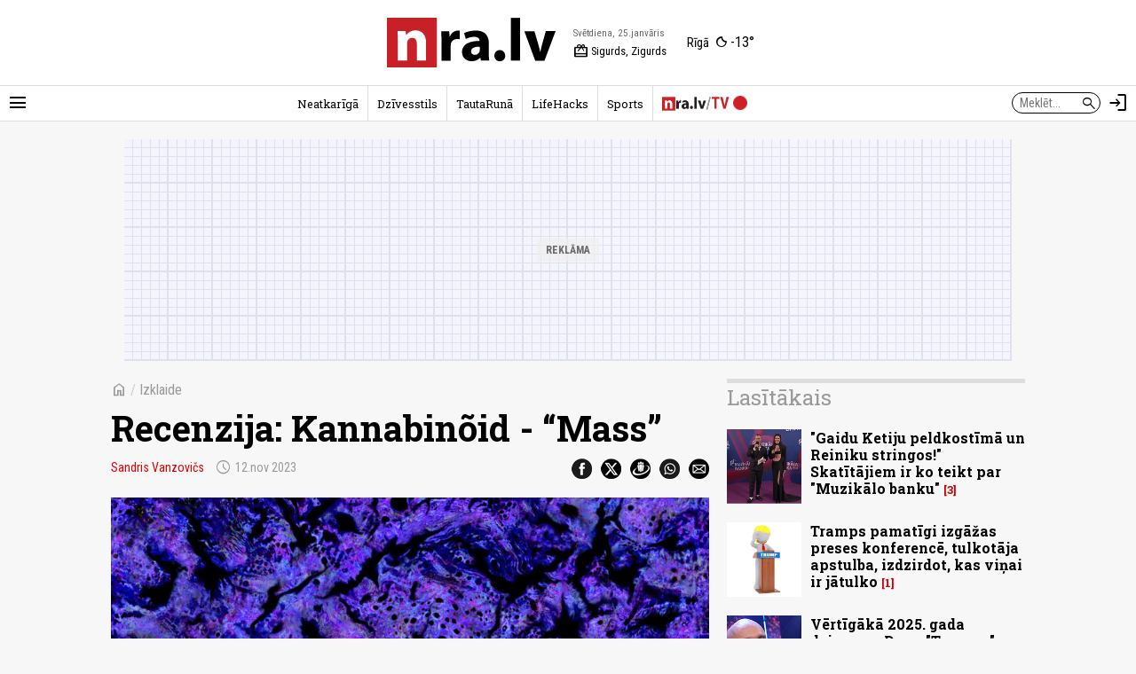

--- FILE ---
content_type: text/html; charset=UTF-8
request_url: https://nra.lv/izklaide/436063-recenzija-kannabinoid-mass.htm
body_size: 11285
content:
<!DOCTYPE html>
<!--[if IE 8]> <html lang="lv" class="ie8"> <![endif]-->
<!--[if IE 9]> <html lang="lv" class="ie9"> <![endif]-->
<!--[if !IE]><!--> <html lang="lv"> <!--<![endif]-->  
<head>
<title>Recenzija: Kannabinõid - “Mass” - nra.lv</title>
<meta charset="utf-8"> 
<link rel="preconnect" href="https://fonts.googleapis.com">
<link rel="preconnect" href="https://fonts.gstatic.com" crossorigin>
<link rel="preconnect" href="https://core.dimatter.ai" />

<meta name="viewport" content="width=device-width, initial-scale=1.0, minimum-scale=1.0" />
<meta name="apple-itunes-app" content="app-id=1182159948" />
<meta http-equiv="origin-trial" content="AlVV9AkgA6BCVADey30MIP7XWsLIsLSIVM5k0yTmDK0spkTKs1OXo0htF7h4DgOAxRj/PUmY/fsaCsVq88Kc2w8AAABweyJvcmlnaW4iOiJodHRwczovL25yYS5sdjo0NDMiLCJmZWF0dXJlIjoiVW5yZXN0cmljdGVkU2hhcmVkQXJyYXlCdWZmZXIiLCJleHBpcnkiOjE3MDk4NTU5OTksImlzU3ViZG9tYWluIjp0cnVlfQ==" />
<link rel="icon" href="/favicon.ico">
<link rel="preload" href="https://fonts.googleapis.com/css2?family=Roboto+Condensed:ital,wght@0,100..900;1,100..900&family=Roboto+Slab:wght@100..900&display=swap" as="style" onload="this.onload=null;this.rel='stylesheet'">
	<noscript><link rel="stylesheet" href="https://fonts.googleapis.com/css2?family=Roboto+Condensed:ital,wght@0,100..900;1,100..900&family=Roboto+Slab:wght@100..900&display=swap"></noscript><link rel="stylesheet" href="https://fonts.googleapis.com/css2?family=Material+Symbols+Outlined:opsz,wght,FILL,GRAD@20..48,100..700,0..1,-50..200" />
<script>var lazyCSS = [];</script>
<link rel="stylesheet" href="/a/b/default.409baafe.css" /><script>lazyCSS.push('/a/b/default_lazy.e26c4541.css');</script>
<link rel="stylesheet" href="/a/b/default_site_nra.16042e86.css" />
<link rel="stylesheet" href="/a/b/item.75a3483c.css">
<link rel="stylesheet" href="/a/b/item_photos.72950174.css">
<link rel="canonical" href="https://nra.lv/izklaide/436063-recenzija-kannabinoid-mass.htm">
<meta name="description" content="Kultūrtelpa “Vagonu Hall” jau otro gadu pēc kārtas Valsts proklamēšanas svētkus 18. novembrī piedāvā noslēgt ar neordinārākas mūzikas koncertu – pērn tur šajā datumā uzstājās “Les Attitudes Spectrales” un “Židrūns”, bet šogad uz skatuves kāps “stoner doom” žanra izcilnieki “Kannabinõid” no Igaunijas un pašmāju spēcīgākā šī stila pārstāve “Zintnieks”." />
<meta property="og:title" content="Recenzija: Kannabinõid - “Mass”" />
<meta property="og:url" content="https://nra.lv/izklaide/436063-recenzija-kannabinoid-mass.htm" />
<meta property="og:description" content="Kultūrtelpa “Vagonu Hall” jau otro gadu pēc kārtas Valsts proklamēšanas svētkus 18. novembrī piedāvā noslēgt ar neordinārākas mūzikas koncertu – pērn tur šajā datumā uzstājās “Les Attitudes Spectrales” un “Židrūns”, bet šogad uz skatuves kāps “stoner doom” žanra izcilnieki “Kannabinõid” no Igaunijas un pašmāju spēcīgākā šī stila pārstāve “Zintnieks”." /><meta property="og:image" content="https://zinas.nra.lv/_mm/photos/2023-11/1440px/642150_fbec221231.jpg" /><meta name="dr:say:title" content="Recenzija: Kannabinõid - “Mass”" />
<meta name="dr:say:img" content="https://zinas.nra.lv/_mm/photos/2023-11/1440px/642150_fbec221231.jpg" /><meta name="dr:say:category" content="Izklaide" /><meta name="twitter:card" content="summary_large_image">
<meta name="twitter:site" content="@nralv">
<meta property="twitter:image" content="https://zinas.nra.lv/_mm/photos/2023-11/1440px/642150_fbec221231.jpg" /><meta name="twitter:title" content="Recenzija: Kannabinõid - “Mass”">
<meta name="twitter:description" content="Kultūrtelpa “Vagonu Hall” jau otro gadu pēc kārtas Valsts proklamēšanas svētkus 18. novembrī piedāvā noslēgt ar neordinārākas mūzikas koncertu – pērn tur šajā datumā uzstājās “Les Attitudes Spectrales” un “Židrūns”, bet šogad uz skatuves kāps “stoner doom” žanra izcilnieki “Kannabinõid” no Igaunijas un pašmāju spēcīgākā šī stila pārstāve “Zintnieks”.">
<meta name="robots" content="max-image-preview:large" /><script>
var nra = {
	eventUrl: '/api/event',
	imgDomain: 'https://zinas.nra.lv/',
	userUrl: '/api/secure/user/get',
	device: 'desktop',
};
var nraLazyAds = nraLazyAds || [];
var diTargetings = [];
</script>
<script>
window.nraConsent = window.nraConsent || {};
window.nraConsent.cmd = window.nraConsent.cmd || [];
window.nraConsent.onConsent = function(consentData) {
    if (!consentData) return;
    for (const fn of window.nraConsent.cmd) {
        fn(consentData);
    }
};

window.googlefc = window.googlefc || {};
googlefc.callbackQueue = googlefc.callbackQueue || [];
googlefc.callbackQueue.push({
    CONSENT_API_READY: function() {
        window.nraConsent.onConsent(googlefc.getGoogleConsentModeValues());
    },
    CONSENT_DATA_READY: function() {
        window.nraConsent.onConsent(googlefc.getGoogleConsentModeValues());
    },
});
</script><script async src="https://core.dimatter.ai/pubs/nra-lv.min.js"></script><script>
window.dimatter = window.dimatter || [];
if (typeof window.diTargetings !== 'undefined' && window.diTargetings.length > 0) {
	for (let i = 0; i < window.diTargetings.length; i++) {
		const targeting = window.diTargetings[i];
		window.dimatter.push(['_attachData', targeting.key, targeting.val]);
	}
}
const initDimatter = function() {
	window.dimatter.push('standalone');
	window.dimatter.push(['_initialize']);
};
window.nraConsent.cmd.push(function(consentData) {
	initDimatter();
});
</script><script src="https://cdn.onesignal.com/sdks/web/v16/OneSignalSDK.page.js" defer></script>
<script>
  window.OneSignalDeferred = window.OneSignalDeferred || [];
  OneSignalDeferred.push(async function(OneSignal) {
    await OneSignal.init({
      	appId: "0083dd2f-fe8e-44e1-9657-6e68acd252ea",
		requiresUserPrivacyConsent: true,
		// promptOptions: {
		//	slidedown: {
		//		enabled: false // Don't auto-prompt
		//	}
		// }
    });
  });
  window.nraConsent.cmd.push(function(consentData) {
		OneSignalDeferred.push(async function(OneSignal) {
			await OneSignal.setConsentGiven(true);
			// setTimeout(function() {
			// 	OneSignal.Slidedown.promptPush();
			// }, 5000);
		});
  });
</script>
<script>
var item_data = {
	readNow: {
		apiUrl: '/api/articles/read-now',
	},
	placementArt1LoadFns: null,
};
var itemBlockReadNow = itemBlockReadNow || {};
itemBlockReadNow.cmd = itemBlockReadNow.cmd || [];
</script><script type="application/ld+json">{"@context":"https:\/\/schema.org","@type":"NewsArticle","headline":"Recenzija: Kannabin\u00f5id - \u201cMass\u201d","image":["https:\/\/zinas.nra.lv\/_mm\/photos\/2023-11\/1440px\/642150_fbec221231.jpg"],"datePublished":"2023-11-12T20:47:00+02:00","author":[{"name":"Sandris Vanzovi\u010ds"}],"publisher":{"@type":"Organization","name":"nra.lv","url":"https:\/\/nra.lv","logo":{"@type":"ImageObject","url":"https:\/\/nra.lv\/build\/images\/logo.png","width":201,"height":60}}}</script><script>
  window.dataLayer = window.dataLayer || [];
  function gtag(){dataLayer.push(arguments);}

  gtag('consent', 'default', {
    'ad_storage': 'denied',
    'ad_user_data': 'denied',
    'ad_personalization': 'denied',
    'analytics_storage': 'denied',
    'wait_for_update': 500,
  });

  window.nraConsent.cmd.push(function(consentData) {
    gtag('consent', 'update', {
      'ad_storage': consentData.adStoragePurposeConsentStatus ? 'granted' : 'denied',
      'ad_user_data': consentData.adUserDataPurposeConsentStatus ? 'granted' : 'denied',
      'ad_personalization': consentData.adPersonalizationPurposeConsentStatus ? 'granted' : 'denied',
      'analytics_storage': consentData.analyticsStoragePurposeConsentStatus ? 'granted' : 'denied',
    });
  });
</script>
<!-- Global site tag (gtag.js) - Google Analytics -->
<script async src="https://www.googletagmanager.com/gtag/js?id=G-LTMBW853YH"></script>
<script>
window.dataLayer = window.dataLayer || [];
function gtag(){dataLayer.push(arguments);}
gtag('js', new Date());
gtag('config', 'G-LTMBW853YH');
</script></head>
<body class="site-nra">
<script>
var inxBX=window.inxBX || {config:{emiter:'b.adbox.lv',id:'3584537b330f5900e',lang:'lv'},queue:[],placement:function(q){this.queue.push(q);}};
(function() {
    window.nraConsent.cmd.push(function(consentData) {
		if(!document.getElementById('inxBXloader')) {
            var bx = document.createElement('script');bx.type = 'text/javascript';bx.id = 'inxBXloader';bx.async = !0;
            bx.src = 'http'+('https:' == document.location.protocol ? 's' : '')+'://'+inxBX.config.emiter+'/bxlib/js/loader.js?'+(new Date()).getTime();
            (document.getElementsByTagName('head')[0] || document.getElementsByTagName('body')[0]).appendChild(bx);
        }
    });
})();
</script>
<header class="site-header site-header-nra">
		<div class="h-el-menu h-menu-with-popup">
		<a href="#" class="h-el-menu-btn h-icon-btn h-menu-popup-btn" id="header_menu_btn" title="Rādīt izvēlni" aria-label="Rādīt izvēlni">
			<span class="material-symbols-outlined">menu</span>
		</a>
		<nav class="h-el-menu-popup h-popup" id="header_popup_menu">
			<div class="popup-bl popup-bl-date">
				<h4 class="t">Svētdiena, 25.janvāris</h4>
				<a href="/varda-dienas/sodien/" class="names mt-1" aria-label="Vārda dienas šodien"><span>Vārda dienas šodien:</span> <b>Sigurds, Zigurds</b></a>
			</div>
			<div class="popup-bl popup-bl-settings">
				<div class="title">
					<span class="material-symbols-outlined">settings</span>
					<h4 class="t">Uzstādījumi</h4>
				</div>
								<div class="settings-sel-line mt-2 font-size-bl">
					<label for="font_size_btn">Burtu lielums:</label>
					<a href="#" class="btn-font-size" id="font_size_btn" title="Lasi ērtāk - maini fonta izmēru" role="button" aria-label="Maini fonta izmēru">
						<span aria-label="Mazs burtu izmērs">A</span>
						<span aria-label="Vidējs burtu izmērs">A</span>
						<span aria-label="Lielāks burtu izmērs">A</span>
					</a>
				</div>
			</div>
			<div class="popup-bl popup-bl-subscribe">
				<a href="#" class="btn-subscribe" title="Parakstīties notifikācijām" aria-label="Parakstīties notifikācijām" id="subscribe_notifs_btn">
					<span class="material-symbols-outlined icon">notifications</span>
					<span>Parakstīties notifikācijām</span>
				</a>
			</div>
			<div class="popup-bl popup-bl-sections">
				<ul class="no-list">										<li><a href="/latvija/">Latvijā</a></li>
																			<li><a href="/latvija/riga/">Rīgā</a></li>
																			<li><a href="/latvija/regionos/">Reģionos</a></li>
																			<li><a href="/politika/">Politika</a></li>
																			<li><a href="/ekonomika/">Ekonomika</a></li>
																			<li><a href="/latvija/izglitiba-karjera/">Izglītība</a></li>
																			<li><a href="/latvija/kriminalzinas/">Kriminālziņas</a></li>
																			<li><a href="/veseliba/">Veselība</a></li>
																			<li><a href="/pasaule/">Pasaulē</a></li>
																			<li><a href="/sports/">Sports</a></li>
																			<li><a href="/izklaide/">Izklaide</a></li>
																			<li><a href="/horoskopi/">Horoskopi</a></li>
																			<li><a href="/viedokli/lasitaju/">Lasītāju viedoklis</a></li>
									</ul>
			</div>
						<div class="popup-bl popup-bl-search">
				<form action="/meklet/" method="GET" class="site-search-form">
					<div class="field">
						<input type="text" name="q" placeholder="Meklēt..." />
						<button type="submit"><span class="material-symbols-outlined">search</span></button>
					</div>
				</form>
			</div>
			<div class="popup-bl popup-bl-sites">
				<ul class="no-list">
					<li><a href="/dzivesstils/" class="btn-dzivesstils-new"><img data-src="/a/b/images/logo/dzivesstils.png" alt="nra.lv Dzīvesstils" class="img lazy" /></a></li>
										<li><a href="/neatkariga/" class="btn-neatkariga"><img data-src="/a/b/images/logo/neatkariga.png" alt="Neatkarīgā" class="img lazy" /></a></li>
										<li><a href="/tautaruna/" class="btn-tr"><img data-src="/a/b/images/logo/tr.png" alt="Tauta Runā" class="img lazy" /></a></li>
					<li><a href="/lifehacks/" class="btn-lifehacks"><img data-src="/a/b/images/logo/lifehacks.png" alt="LifeHacks.lv" class="img lazy" /></a></li>
				</ul>
			</div>
			<div class="popup-bl popup-bl-info-items">
				<ul class="">
					<li><a href="/info/par-nralv/">Par nra.lv</a></li>
					<li><a href="/info/reklama/">Reklāma</a></li>
										<li><a href="/info/privatuma-politika/">Privātuma politika</a></li>
					<li><a href="/info/lietosanas-noteikumi/">Lietošanas noteikumi</a></li>
					<li><a href="/info/autortiesibas/">Autortiesības</a></li>
					<li><a href="/info/etikas-kodekss/">Ētikas kodekss</a></li>
					<li><a href="/info/vakances/">Vakances</a></li>
					<li class="bold"><a href="/info/kontakti/">Kontakti</a></li>
				</ul>
			</div>
			<div class="popup-bl popup-bl-follow">
				<ul class="no-list">
					<li><a href="mailto:info@nra.lv" class="nicon soc-email"></a></li>
					<li><a href="https://www.facebook.com/nralv/" rel="nofollow" class="nicon soc-fb"></a></li>
					<li><a href="https://x.com/nralv/" rel="nofollow" class="nicon soc-x"></a></li>
					<li><a href="https://www.instagram.com/nra.lv/" rel="nofollow" class="nicon soc-in"></a></li>
										<li><a href="https://t.me/neatkariga" rel="nofollow" class="nicon soc-te"></a></li>
					<li><a href="https://www.youtube.com/@nra-lv" rel="nofollow" class="nicon soc-yt"></a></li>
				</ul>
			</div>
		</nav>
	</div>
	<div class="h-el-logo">
    <a href="/" title="nra.lv sākumlapa" aria-label="nra.lv sākumlapa">
                <svg id="nralv_logo_svg" xmlns="http://www.w3.org/2000/svg" viewBox="0 0 390.5 116.1"><defs><style>.cls-1,.cls-2,.cls-3{stroke-width:0px;}.cls-2{fill:#c82027;}.cls-3{fill:#fff;}</style></defs><rect class="cls-3" y="0" width="115.6" height="116.1"/><path class="cls-2" d="M115.7,0c0,38.5,0,76.9,0,115.4,0,.2,0,.5,0,.7-.4,0-.7,0-1.1,0-38.2,0-76.4,0-114.6,0V0c38.6,0,77.1,0,115.7,0ZM24.6,31c1,23,.4,45.9.6,68.8h21.4v-1.2c0-3.3,0-6.6,0-10,0-9.4,0-18.7,0-28.1,0-3.2.6-6.1,2.5-8.7,2.9-4,6.8-5.5,11.6-4.7,4.5.8,6.7,4,7.8,8.2.6,2.3.7,4.7.7,7.1,0,12,0,24.1,0,36.1,0,.4-.1.9.1,1.3h21.3c0-.3,0-.6,0-.9,0-13.4,0-26.7,0-40.1,0-3.7-.4-7.3-1.3-10.9-2.8-10.8-10-17.2-20.1-18.2-9.8-1-18,2.2-24.1,10.1-.2.3-.3.7-.8.6-.3-3.1-.7-6.3-1-9.4h-18.6Z"/><path fill="currentColor" class="cls-1" d="M390.5,31.7c-1.4,3.2-2.5,6.6-3.8,9.9-7.2,19.2-14.3,38.5-21.5,57.7-.1.3-.2.7-.5,1h-21.4c-8.4-22.9-16.7-45.8-25.1-68.8h23.3c.6,2,1.2,4,1.8,6,2.9,9.9,5.8,19.9,8.6,29.8,1.2,4.1,2,8.2,2.8,12.3,0,.1,0,.3.3.5,1-3.2,1.5-6.5,2.3-9.7.8-3.2,1.6-6.5,2.5-9.7.9-3.3,1.8-6.5,2.7-9.8.9-3.2,1.8-6.4,2.7-9.7.9-3.3,1.8-6.5,2.7-9.9h22.6v.2Z"/><path fill="currentColor" class="cls-1" d="M214.3,54.2c.4-5-2.6-8.1-7.6-9.1-5.3-1.1-10.5-.3-15.6,1.1-2.9.8-5.7,1.9-8.5,3.5-1.3-4.6-2.6-9.1-3.9-13.6,1.9-1.2,3.9-2,6-2.7,8.5-2.9,17.3-3.9,26.3-3.1,3.4.3,6.7,1.1,9.8,2.4,7.8,3.3,12.3,9.4,14.1,17.5.7,3,1,6.1,1,9.3,0,6.1,0,12.2,0,18.3,0,7.5-.2,14.9,1,22.4h-19.3c-.4-2.3-.9-4.6-1.3-6.9-.6,0-.8.5-1.1.7-3.8,4.1-8.5,6.3-13.8,7.2-4.9.8-9.8.7-14.5-1.2-7.4-3.1-11.9-8.6-12.9-16.6-1.3-10.4,3.4-18.9,12.5-23.7,4.6-2.4,9.6-3.8,14.8-4.6,4.3-.7,8.6-.9,13.1-.9ZM215,67.7c-2.2-.1-4.3,0-6.3.2-3,.3-6,.9-8.7,2.4-3.6,1.9-5.3,4.9-5.1,9,.2,3.6,2.4,6.3,5.9,7.1,2.6.6,5.2.4,7.6-.8,3.7-1.8,6.3-4.6,6.6-8.9.2-3,0-6,0-9Z"/><path fill="currentColor" class="cls-1" d="M308.3,100.2h-21.3V.3h21.3v99.9Z"/><path fill="currentColor" class="cls-1" d="M125.9,31.5h18.4c.2,4.2.5,8.4.7,12.6.8.2.7-.4.9-.7,1.1-2.6,2.5-5,4.4-7.1,5-5.3,11.2-7.1,18.3-6v20.1c-2.4-.5-4.8-.7-7.3-.5-6.1.4-11.3,3.7-13,10-.5,1.8-.6,3.6-.6,5.5,0,11.2,0,22.3,0,33.5v1.4h-21.3c-.3-22.9.4-45.8-.6-68.7Z"/><path fill="currentColor" class="cls-1" d="M273.9,90c-.1,4.1-2.1,8.3-7.2,10.6-6.9,3.1-15.7.1-17.7-8.6-1.3-5.8.9-12.4,6.5-15.1,7.6-3.6,18.4,0,18.4,13Z"/></svg>    </a>
</div>
<div class="h-el-names">
    <span class="d h-el-item" aria-label="Datums">Svētdiena, 25.janvāris</span>
    <a href="/varda-dienas/sodien/" class="n h-el-item" aria-label="Vārda dienas šodien"><span class="material-symbols-outlined">redeem</span> Sigurds, Zigurds</a>
</div>
<div class="h-el-weather">
    <div class="weather-nav-bl">
	<a href='/laika-prognoze/riga/' class="h-el-weather-btn" title="Laika apstākļi Rīgā" aria-label="Laika apstākļi Rīgā">
		<span class="place">Rīgā</span>
		<span class="wico"><i class="wi wi-night-clear"></i></span>
		<span class="t">-13&deg;</span>
	</a>
</div></div>	<div class="h-el-search-form">
		<form action="/meklet/" method="GET" class="search-form" autocomplete="off">
			<input type="text" name="q" placeholder="Meklēt..." />
			<button type="submit"><span class="material-symbols-outlined">search</span></button>
		</form>
	</div>
	<a href="/meklet/" class="h-el-search h-icon-btn" title="Meklēt" aria-label="Meklēt">
		<span class="material-symbols-outlined">search</span>
	</a>
	<div class="h-el-profile h-menu-with-popup" id="header_profile_widget">
		<div class="h-el-profile-item profile-auth d-none">
			<a href="/profils/" class="h-icon-btn h-menu-popup-btn" id="header_profile_btn" title="Profils" aria-label="Profils">
				<span class="material-symbols-outlined">account_circle</span>
			</a>
			<nav class="h-el-profile-popup h-popup" id="header_popup_profile">
				<ul class="no-list text-right">
					<li><a href="/profils/">Profils</a></li>
					<li><a href="/profils/uzstadijumi/">Iestatījumi</a></li>
					<li><a href="/profils/iziet/">Iziet</a></li>
				</ul>
			</nav>
		</div>
		<div class="h-el-profile-item profile-guest">
			<a href="/profils/pieteikties/" class="h-icon-btn" title="Autorizēties" aria-label="Autorizēties">
				<span class="material-symbols-outlined">login</span>
			</a>
		</div>
	</div>
	<div class="h-el-mainnav-bar">
		<nav class="main-nav">
    <ul class="no-list">        <li class="item-main-nav-neatkariga">
            <a href="/neatkariga/" class="btn-main-nav-neatkariga">Neatkarīgā</a>
        </li>
            <li class="item-main-nav-dzivesstils">
            <a href="/dzivesstils/" class="btn-main-nav-dzivesstils">Dzīvesstils</a>
        </li>
            <li class="item-main-nav-tautaruna">
            <a href="/tautaruna/" class="btn-main-nav-tautaruna">TautaRunā</a>
        </li>
            <li class="item-main-nav-lifehacks">
            <a href="/lifehacks/" class="btn-main-nav-lifehacks">LifeHacks</a>
        </li>
            <li class="item-main-nav-sports">
            <a href="/sports/" class="btn-main-nav-sports">Sports</a>
        </li>
            <li class="item-main-nav-tv">
            <a href="/tv/" class="btn-main-nav-tv"><img data-src="/a/b/images/logo/nratv.png" alt="nra.lv/TV" class="img lazy" /><i class="live-pulse-icon"></i></a>
        </li>
                </ul>
</nav>	</div>
</header>

<div id="NRA00_Pixel_LV"></div>
<script>
nraLazyAds.push(function() {setupLazyLoadAd('NRA00_Pixel_LV')});
// window.dimatter.push(['NRA00_Pixel_LV']);
// window.dimatter.push(['_requestBanners', 'NRA00_Pixel_LV']);
</script><div class="side-pads-d running-items-block" id="running_items_block" data-url="/api/scroller/list?v=250210_1329" style="display:none;">
    <div class="items-wrap">
        <ul class="no-list"><li>&nbsp;</li></ul>
    </div>
</div>
<div class="bl-ad-cont wrap sm-side-pads-d sm-mt-4">
    <div class="bl-ad ad-wide-width" style="max-width:1000px;">
        <div id='nra01_top_giga_1000x250'><div class="bl-ad-placeholder" style="height:250px;"></div></div>
        <script>
        nraLazyAds.push(function() {setupLazyLoadAd('nra01_top_giga_1000x250')});
        // window.dimatter.push(['nra01_top_giga_1000x250']);
        // window.dimatter.push(['_requestBanners', 'nra01_top_giga_1000x250']);
        </script>
    </div>
</div>

<div id="itemPage" 
	class="page-item wrap" 
	data-cat-id="7" 
	data-name="recenzija-kannabinoid-mass"
	data-req-url="/objekts/436063/data/"
	data-register-view-url="/api/article/436063?action=register-view"
	data-register-view-hash="be5fef234d308f0861daf05525ceb4df6d47e00f0d6a0ece46fd4dad84e0841b"
	>

	<div class="art-item-wrap" data-id="436063">

		
<div class="grid-lay-1">
	<div class="lay-col-lft">
		
		<div class="section-title item-header side-pads-d mt-d clearfix">
			<nav class="item-path">
				<a href="/" class="btn-home"><span class="material-symbols-outlined">home</span></a>
				<em>/</em> 
												<a href="/izklaide/">Izklaide</a>			</nav>
			<h1 class="mt-3 item-title">Recenzija: Kannabinõid - “Mass”</h1>
			<div class='author-date mt-3'>							<a href='/autori/sandris-vanzovics/' class="author">Sandris Vanzovičs</a>								<span class='date' aria-label="Publicēšanas datums" title="Publicēšanas datums"><span class="material-symbols-outlined date-icon">schedule</span>12.nov 2023</span>
			</div>
			<div class="share-btns mt-3">
				<ul class="no-list">
					<li><a href="https://www.facebook.com/dialog/share?app_id=243405239090310&amp;display=popup&amp;href=https%3A%2F%2Fnra.lv%2Fizklaide%2F436063-recenzija-kannabinoid-mass.htm&amp;redirect_uri=https%3A%2F%2Fnra.lv%2Fizklaide%2F436063-recenzija-kannabinoid-mass.htm" rel="nofollow" target="_blank"><span class="nicon soc-fb"></span></a></li>
					<li><a href="https://x.com/share?url=https%3A%2F%2Fnra.lv%2Fizklaide%2F436063-recenzija-kannabinoid-mass.htm&amp;text=Recenzija%3A%20Kannabin%C3%B5id%20-%20%E2%80%9CMass%E2%80%9D%20-&amp;via=nralv" rel="nofollow" target="_blank"><span class="nicon soc-x"></span></a></li>
					<li><a href="//www.draugiem.lv/say/ext/add.php?title=Recenzija%3A%20Kannabin%C3%B5id%20-%20%E2%80%9CMass%E2%80%9D&amp;link=https%3A%2F%2Fnra.lv%2Fizklaide%2F436063-recenzija-kannabinoid-mass.htm&amp;titlePrefix=" rel="nofollow" target="_blank"><span class="nicon soc-dr"></span></a></li>
					<li><a href="whatsapp://send?text=Recenzija%3A%20Kannabin%C3%B5id%20-%20%E2%80%9CMass%E2%80%9D%20-%20https%3A%2F%2Fnra.lv%2Fizklaide%2F436063-recenzija-kannabinoid-mass.htm%20-%20nra.lv" data-action="share/whatsapp/share" rel="nofollow" target="_blank"><span class="nicon soc-wa"></span></a></li>
					<li><a href="mailto:?subject=nra.lv%20%2F%20Recenzija%3A%20Kannabin%C3%B5id%20-%20%E2%80%9CMass%E2%80%9D&amp;body=https%3A%2F%2Fnra.lv%2Fizklaide%2F436063-recenzija-kannabinoid-mass.htm%20-%20nra.lv" rel="nofollow" target="_blank"><span class="nicon soc-email"></span></a></li>
				</ul>
			</div>
		</div>

		<div class="intro-photo-bl mt-d side-pads-d">
	<div class="img-cont ">
					<img data-src="https://zinas.nra.lv/_mm/photos/2023-11/860px/642150_fbec221231.jpg" style="aspect-ratio: 1;" class="img lazy" alt="" />
					</div>
		<div class="info-cont mt-2"><div class="info"> <span class="author">&copy; Publicitātes foto</span></div></div></div>

					<div id="id_block_nra09_inarticle_300x250_1"><!--
<div class="bl-ad">
<div id='nra09_inarticle_300x250_1'><div class="bl-ad-placeholder ad-placeholder-ratio-300x250"></div></div>
<script>
window.dimatter.push(['nra09_inarticle_300x250_1']);
window.dimatter.push(['_requestBanners', 'nra09_inarticle_300x250_1']);
</script>
</div>
--></div>
<script>
var betweenTextAdInserterCmd = betweenTextAdInserterCmd || [];
betweenTextAdInserterCmd.push(function(instance) {
    instance.insert(document.getElementById('id_block_nra09_inarticle_300x250_1'), '.lay-col-lft > .text-bl-wrap > .text-bl-text', {
            childElements: 'p,ol,ul,blockquote',
            showAfter: 3, 
            minimumTextElements: 4,
            className: 'item-ad item-ad-300x250px-left bl-ad-cont',
            elCheckFns: betweenTextAdInserter.defaultElCheckFns
        });
});
</script>			<div id="id_block_nra10_inarticle_300x250_2"><!--
<div class="bl-ad">
<div id='nra10_inarticle_300x250_2'><div class="bl-ad-placeholder ad-placeholder-ratio-300x250"></div></div>
<script>
itemBlockReadNow.cmd.push(function() {
    if (itemBlockReadNow.isAdded) {
        window.dimatter.push(['nra10_inarticle_300x250_2']);
        window.dimatter.push(['_requestBanners', 'nra10_inarticle_300x250_2']);
    } else {
        const eAdUnit = document.getElementById('nra10_inarticle_300x250_2');
        if (eAdUnit) {
            itemBlockReadNow.render(eAdUnit);
        }
    }
});
</script>
</div>
--></div>
<script>
var betweenTextAdInserterCmd = betweenTextAdInserterCmd || [];
item_data.placementArt1LoadFns = function() {
    betweenTextAdInserterCmd.push(function(instance) {
        instance.insert(document.getElementById('id_block_nra10_inarticle_300x250_2'), '.lay-col-lft > .text-bl-wrap > .text-bl-text', {
                childElements: 'p,ol,ul,blockquote',
                showAfter: 6, 
                minimumTextElements: 7,
                className: 'item-ad item-ad-300x250px-left bl-ad-cont',
                elCheckFns: betweenTextAdInserter.defaultElCheckFns
            });
    });
}
</script>			<div id="id_block_nra11_inarticle_300x250_3"><!--
<div class="bl-ad">
<div id='nra11_inarticle_300x250_3'><div class="bl-ad-placeholder ad-placeholder-ratio-300x250"></div></div>
<script>
window.dimatter.push(['nra11_inarticle_300x250_3']);
window.dimatter.push(['_requestBanners', 'nra11_inarticle_300x250_3']);
</script>
</div>
--></div>
<script>
var betweenTextAdInserterCmd = betweenTextAdInserterCmd || [];
betweenTextAdInserterCmd.push(function(instance) {
    instance.insert(document.getElementById('id_block_nra11_inarticle_300x250_3'), '.lay-col-lft > .text-bl-wrap > .text-bl-text', {
            childElements: 'p,ol,ul,blockquote',
            showAfter: 9, 
            minimumTextElements: 10,
            className: 'item-ad item-ad-300x250px-left bl-ad-cont',
            elCheckFns: betweenTextAdInserter.defaultElCheckFns
        });
});
</script>			<div id="id_block_nra12_inarticle_300x250_4"><!--
<div class="bl-ad">
<div id='nra12_inarticle_300x250_4'><div class="bl-ad-placeholder ad-placeholder-ratio-300x250"></div></div>
<script>
window.dimatter.push(['nra12_inarticle_300x250_4']);
window.dimatter.push(['_requestBanners', 'nra12_inarticle_300x250_4']);
</script>
</div>
--></div>
<script>
var betweenTextAdInserterCmd = betweenTextAdInserterCmd || [];
betweenTextAdInserterCmd.push(function(instance) {
    instance.insert(document.getElementById('id_block_nra12_inarticle_300x250_4'), '.lay-col-lft > .text-bl-wrap > .text-bl-text', {
            childElements: 'p,ol,ul,blockquote',
            showAfter: 14, 
            minimumTextElements: 15,
            className: 'item-ad item-ad-300x250px-left bl-ad-cont',
            elCheckFns: betweenTextAdInserter.defaultElCheckFns
        });
});
</script>			<div id="id_block_nra12_inarticle_300x250_4--01"><!--
<div class="bl-ad">
<div id='nra12_inarticle_300x250_4--01'><div class="bl-ad-placeholder ad-placeholder-ratio-300x250"></div></div>
<script>
window.dimatter.push(['nra12_inarticle_300x250_4--01']);
window.dimatter.push(['_requestBanners', 'nra12_inarticle_300x250_4--01']);
</script>
</div>
--></div>
<script>
var betweenTextAdInserterCmd = betweenTextAdInserterCmd || [];
betweenTextAdInserterCmd.push(function(instance) {
    instance.insert(document.getElementById('id_block_nra12_inarticle_300x250_4--01'), '.lay-col-lft > .text-bl-wrap > .text-bl-text', {
            childElements: 'p,ol,ul,blockquote',
            showAfter: 17, 
            minimumTextElements: 18,
            className: 'item-ad item-ad-300x250px-left bl-ad-cont',
            elCheckFns: betweenTextAdInserter.defaultElCheckFns
        });
});
</script>			<div id="id_block_art_subsscribe"><!--
<div class="bl-ad bl-ad-subscribe">
<p style="background-color:#eee;padding:20px;">Uzzini pirmais dienas galvenos notikumus un svarīgākās ziņas — <strong>piesakies NRA rīta e-pastam <a href="/neatkariga/abonet/" data-nra-event="click|item-ad-block-subscribe-nra">šeit</a></strong></p>
</div>
--></div>
<script>
var betweenTextAdInserterCmd = betweenTextAdInserterCmd || [];
betweenTextAdInserterCmd.push(function(instance) {
    instance.insert(document.getElementById('id_block_art_subsscribe'), '.lay-col-lft > .text-bl-wrap > .text-bl-text', {
            childElements: 'p,ol,ul,blockquote',
            showAfter: 12, 
            minimumTextElements: 13,
            className: 'item-ad bl-ad-cont',
            elCheckFns: betweenTextAdInserter.defaultElCheckFns
        });
});
</script>
		
		<div class="text-bl-wrap">
																			<div class="text-bl-text side-pads-d clearfix">
											<p class="descr">Kultūrtelpa “Vagonu Hall” jau otro gadu pēc kārtas Valsts proklamēšanas svētkus 18. novembrī piedāvā noslēgt ar neordinārākas mūzikas koncertu – pērn tur šajā datumā uzstājās “Les Attitudes Spectrales” un “Židrūns”, bet šogad uz skatuves kāps “stoner doom” žanra izcilnieki “Kannabinõid” no Igaunijas un pašmāju spēcīgākā šī stila pārstāve “Zintnieks”.</p>
													<div class="bl-ad-cont wrap side-pads-d mt-dx2">
    <div class="bl-ad ad-wide-width">
        <div id='nra_outstream_01'></div>        <script>
        nraLazyAds.push(function() {
            addPreCallbackForAd('nra_outstream_01', function(adSlotId, adContainer) {
                diMaAdsFns.onEmpty(adSlotId, adContainer, function() {
                    itemBlockReadNow.cmd.push(function() {
                        itemBlockReadNow.render(adContainer);
                    });
                });
            });
            setupLazyLoadAd('nra_outstream_01', lazyAdLoaderConfig.defaultPixelsBefore, function(adSlotId) {
                setTimeout(function() {
                        const eAdSlot = document.getElementById(adSlotId);
                        if (eAdSlot) {
                            if (eAdSlot.style.display === 'none' || eAdSlot.innerHTML.trim() === '') {
                                itemBlockReadNow.cmd.push(function() {
                                    itemBlockReadNow.render(eAdSlot);
                                });
                            }
                            if (item_data.placementArt1LoadFns) {
                                item_data.placementArt1LoadFns();
                            }
                        }
                    }, 500);
            });
        });
        </script>
    </div>
</div>
																<blockquote>“Kannabinõid” iepriekšējo reiz Latvijā manīti 2020. gada rudenī, kad uzstājās kopā ar kanādiešu duetu “Nadja”, bet šoreiz igauņi varēs piedāvāt kaut ko pavisam jaunu - grupa oktobra vidū izdevusi savu trešo studijas albumu “Mass”. Iepriekšējais “Kannabinõid” studijas albums “3” Igaunijas mūzikas balvu pasniegšanas ceremonijā 2020. gadā ieguva gada metālmūzikas albuma titulu.</blockquote> <p>“Albums stāsta par virzību uz priekšu, mēģinājumu rast mieru mirklī un uzņemties atbildību par savu dzīvi. Grupas dziesmas ir dzimušas laikā, kas iezīmēja būtiskas pārmaiņas mūziķu dzīvē, turklāt arī ārkārtīgi grūtā laikā, kad mēģinājumu telpā izcēlās ugunsgrēks,” vēsta koncerta rīkotāji. “Albuma galvenais vēstījums ir aicinājums pielāgoties pārmaiņām. Mēs nevaram apturēt vai attīt atpakaļ laiku, tāpēc mums nerimstoši jāvirzās uz priekšu,” skaidro “kanabinoīdu” bundzinieks Mihkels-Madiss Rebane. Bez viņa Tallinas grupas sastāvā vēl ietilpst Taniels Tēgelmans (ģitāra, vokāls) un Jerls Nordens (ģitāra, vokāls).</p> <p>“Mass” ierakstīts slavenajā igauņu „Clockwork Studios” Tartu (kaut kas darīts arī pie Lomika pie mums “Hodila Records” studijā), savukārt tā miksēšanu nodrošinājis Jūliuss Mauranens studijā „Kekkonen” Somijā, kurā pie saviem darbiem strādājušas arī tādas slavenas somu blices kā “Oranssi Pazuzu” un “Waste of Space Orchestra”. Lai pabeigtu albuma tapšanu, grupa rīkoja tā saucamo pūļa finansēšanas kampaņu un ļoti veiksmīgi, pat ievērojami pārsniedzot izvirzīto mērķi. Kopumā astoņas “stounerīgas” un “dūmīgas” kompozīcijas igauņu valodā.</p> <p><strong>PAR.</strong> Jau pats pirmais albumā iekļautais skaņdarbs “Oota” (tam tapis arī videoklips) noņem visus jautājumus par to, ko komerciāli nepieradinātās mūzikas cienītājiem darīt 18. novembra vakarā. Lai arī šī dziesma albumā nenoliedzami ir labākā, tā nav vienīgā, kas pelnījusi īpašu uzmanību - kā tādas atzīmējamas arī “Vaata”, “Kannataja” un jokainā “Muutu”, varbūt arī “Ohtlik”. Skarbas un nervu stīgas drebinošas (“dzīvajā” droši vien tiks arī pārējiem ķermeņa orgāniem ar gremošanas traktu priekšgalā) ģitāru partijas un plēsonīgs vokāls - tas ir “Kannabinõid”.</p> <p><strong>PRET.</strong> Uz albuma beigām igauņiem it kā aptrūkstas pulvera, kas it īpaši attiecas uz dziesmām “Paris” un “Minemine”. Nav izprotams arī “Mass” vēstījums ilgu septiņu minūšu garumā.</p>
																			</div>
															
			
			<div class="share-btns item-foot-share mt-d side-pads-d">
				<label>Dalies:</label>
				<ul class="no-list">
					<li><a href="https://www.facebook.com/dialog/share?app_id=243405239090310&amp;display=popup&amp;href=https%3A%2F%2Fnra.lv%2Fizklaide%2F436063-recenzija-kannabinoid-mass.htm&amp;redirect_uri=https%3A%2F%2Fnra.lv%2Fizklaide%2F436063-recenzija-kannabinoid-mass.htm" rel="nofollow" target="_blank"><span class="nicon soc-fb"></span></a></li>
					<li><a href="https://x.com/share?url=https%3A%2F%2Fnra.lv%2Fizklaide%2F436063-recenzija-kannabinoid-mass.htm&amp;text=Recenzija%3A%20Kannabin%C3%B5id%20-%20%E2%80%9CMass%E2%80%9D%20-&amp;via=nralv" rel="nofollow" target="_blank"><span class="nicon soc-x"></span></a></li>
					<li><a href="//www.draugiem.lv/say/ext/add.php?title=Recenzija%3A%20Kannabin%C3%B5id%20-%20%E2%80%9CMass%E2%80%9D&amp;link=https%3A%2F%2Fnra.lv%2Fizklaide%2F436063-recenzija-kannabinoid-mass.htm&amp;titlePrefix=" rel="nofollow" target="_blank"><span class="nicon soc-dr"></span></a></li>
					<li><a href="whatsapp://send?text=Recenzija%3A%20Kannabin%C3%B5id%20-%20%E2%80%9CMass%E2%80%9D%20-%20https%3A%2F%2Fnra.lv%2Fizklaide%2F436063-recenzija-kannabinoid-mass.htm%20-%20nra.lv" data-action="share/whatsapp/share" rel="nofollow" target="_blank"><span class="nicon soc-wa"></span></a></li>
					<li><a href="mailto:?subject=nra.lv%20%2F%20Recenzija%3A%20Kannabin%C3%B5id%20-%20%E2%80%9CMass%E2%80%9D&amp;body=https%3A%2F%2Fnra.lv%2Fizklaide%2F436063-recenzija-kannabinoid-mass.htm%20-%20nra.lv" rel="nofollow" target="_blank"><span class="nicon soc-email"></span></a></li>
				</ul>
			</div>

			
			
		</div>

		<div class="wrap side-pads-d mt-dx2">
    <a href="https://dzintars.lv/" target="_blank" class="d-block" data-nra-event="click|ad-block-dzintars|on=item-1">
        <img src="/_files/202506/dzintars/dzintars_1_1000_300px.png" alt="Dzintars" title="Dzintars" class="img lazy" />
    </a>
</div>

		
		<div class="mt-dx2" data-lazy-load data-api-url="/api/article/436063?block=related"></div>

		<div class="mt-dx2" data-lazy-load data-api-url="/api/block/nra?block=years-back"></div>
	</div>
		<div class="lay-col-rgt side-pads-d">
		<div class="mt-d" data-lazy-load data-api-url="/api/block/nra?block=most-read-items&amp;limit=5"></div>

<div class="bl-ad-cont side-pads-d mt-d">
    <div class="bl-ad ad-center ad-pos-left">
        <div id='NRA02_300x250_1'></div>
        <script>
        nraLazyAds.push(function() {setupLazyLoadAd('NRA02_300x250_1')});
        // window.dimatter.push(['NRA02_300x250_1']);
        // window.dimatter.push(['_requestBanners', 'NRA02_300x250_1']);
        </script>
    </div>
</div>

<div class="bl-ad-cont side-pads-d mt-dx2">
    <div class="bl-ad ad-center ad-pos-left">
        <div id='nra07_300x600_1'></div>
        <script>
        nraLazyAds.push(function() {setupLazyLoadAd('nra07_300x600_1')});
        // window.dimatter.push(['nra07_300x600_1']);
        // window.dimatter.push(['_requestBanners', 'nra07_300x600_1']);
        </script>
    </div>
</div>

<div class="lay-sticky-bl">
	<div class="bl-ad-cont side-pads-d mt-dx2">
    <div class="bl-ad ad-center ad-pos-left">
        <div id='nra08_300x600_2'></div>
        <script>
        nraLazyAds.push(function() {setupLazyLoadAd('nra08_300x600_2')});
        // window.dimatter.push(['nra08_300x600_2']);
        // window.dimatter.push(['_requestBanners', 'nra08_300x600_2']);
        </script>
    </div>
</div>
	<div class="bl-ad-cont side-pads-d mt-dx2">
    <div class="bl-ad ad-center ad-pos-left">
        <div id='nra08_300x600_2--01'></div>
        <script>
        nraLazyAds.push(function() {setupLazyLoadAd('nra08_300x600_2--01')});
        // window.dimatter.push(['nra08_300x600_2--01']);
        // window.dimatter.push(['_requestBanners', 'nra08_300x600_2--01']);
        </script>
    </div>
</div>
</div>	</div>
	</div>	

	</div>

</div>

<div class="wrap" data-lazy-load data-api-url="/api/block/7?block=item-footer-cat"></div>
<div class="wrap" data-lazy-load data-api-url="/api/block/nra?block=item-footer-site"></div>

<div class="bl-ad-cont wrap sm-side-pads-d mt-dx2">
    <div class="bl-ad ad-wide-width" style="max-width:1000px;">
        <div id='nra06_superbottom_1000x250'></div>
        <script>
        nraLazyAds.push(function() {setupLazyLoadAd('nra06_superbottom_1000x250')});
        // window.dimatter.push(['nra06_superbottom_1000x250']);
        // window.dimatter.push(['_requestBanners', 'nra06_superbottom_1000x250']);
        </script>
    </div>
</div>
<div class="pswp" tabindex="-1" role="dialog" aria-hidden="true">
    <div class="pswp__bg"></div>
    <div class="pswp__scroll-wrap">
        <div class="pswp__container">
            <div class="pswp__item"></div>
            <div class="pswp__item"></div>
            <div class="pswp__item"></div>
        </div>
        <div class="pswp__ui pswp__ui--hidden">
            <div class="pswp__top-bar">
                <!--  Controls are self-explanatory. Order can be changed. -->
                <div class="pswp__counter"></div>
                <button class="pswp__button pswp__button--close" title="Aizvērt (Esc)"></button>
                <button class="pswp__button pswp__button--share" title="Dalīties"></button>
                <button class="pswp__button pswp__button--fs" title="Pilns ekrāns"></button>
                <button class="pswp__button pswp__button--zoom" title="Tuvināšana"></button>
                <!-- Preloader demo https://codepen.io/dimsemenov/pen/yyBWoR -->
                <!-- element will get class pswp__preloader--active when preloader is running -->
                <div class="pswp__preloader">
                    <div class="pswp__preloader__icn">
                      <div class="pswp__preloader__cut">
                        <div class="pswp__preloader__donut"></div>
                      </div>
                    </div>
                </div>
            </div>
            <div class="pswp__share-modal pswp__share-modal--hidden pswp__single-tap">
                <div class="pswp__share-tooltip"></div> 
            </div>
            <button class="pswp__button pswp__button--arrow--left" title="Iepr. (bulta pa kreisi)"></button>
            <button class="pswp__button pswp__button--arrow--right" title="Nāk. (bulta pa labi)"></button>
            <div class="pswp__caption">
                <div class="pswp__caption__center"></div>
            </div>
        </div>
    </div>
</div>
<footer class="mt-d">
	<div class="f-cols wrap clearfix">

		<div class="col side-pads-d">
			<a href="/" class="logo" title="nra.lv sākumlapa" aria-label="nra.lv sākumlapa">
								<svg id="nralv_logo_svg" xmlns="http://www.w3.org/2000/svg" viewBox="0 0 390.5 116.1"><defs><style>.cls-1,.cls-2,.cls-3{stroke-width:0px;}.cls-2{fill:#c82027;}.cls-3{fill:#fff;}</style></defs><rect class="cls-3" y="0" width="115.6" height="116.1"/><path class="cls-2" d="M115.7,0c0,38.5,0,76.9,0,115.4,0,.2,0,.5,0,.7-.4,0-.7,0-1.1,0-38.2,0-76.4,0-114.6,0V0c38.6,0,77.1,0,115.7,0ZM24.6,31c1,23,.4,45.9.6,68.8h21.4v-1.2c0-3.3,0-6.6,0-10,0-9.4,0-18.7,0-28.1,0-3.2.6-6.1,2.5-8.7,2.9-4,6.8-5.5,11.6-4.7,4.5.8,6.7,4,7.8,8.2.6,2.3.7,4.7.7,7.1,0,12,0,24.1,0,36.1,0,.4-.1.9.1,1.3h21.3c0-.3,0-.6,0-.9,0-13.4,0-26.7,0-40.1,0-3.7-.4-7.3-1.3-10.9-2.8-10.8-10-17.2-20.1-18.2-9.8-1-18,2.2-24.1,10.1-.2.3-.3.7-.8.6-.3-3.1-.7-6.3-1-9.4h-18.6Z"/><path fill="currentColor" class="cls-1" d="M390.5,31.7c-1.4,3.2-2.5,6.6-3.8,9.9-7.2,19.2-14.3,38.5-21.5,57.7-.1.3-.2.7-.5,1h-21.4c-8.4-22.9-16.7-45.8-25.1-68.8h23.3c.6,2,1.2,4,1.8,6,2.9,9.9,5.8,19.9,8.6,29.8,1.2,4.1,2,8.2,2.8,12.3,0,.1,0,.3.3.5,1-3.2,1.5-6.5,2.3-9.7.8-3.2,1.6-6.5,2.5-9.7.9-3.3,1.8-6.5,2.7-9.8.9-3.2,1.8-6.4,2.7-9.7.9-3.3,1.8-6.5,2.7-9.9h22.6v.2Z"/><path fill="currentColor" class="cls-1" d="M214.3,54.2c.4-5-2.6-8.1-7.6-9.1-5.3-1.1-10.5-.3-15.6,1.1-2.9.8-5.7,1.9-8.5,3.5-1.3-4.6-2.6-9.1-3.9-13.6,1.9-1.2,3.9-2,6-2.7,8.5-2.9,17.3-3.9,26.3-3.1,3.4.3,6.7,1.1,9.8,2.4,7.8,3.3,12.3,9.4,14.1,17.5.7,3,1,6.1,1,9.3,0,6.1,0,12.2,0,18.3,0,7.5-.2,14.9,1,22.4h-19.3c-.4-2.3-.9-4.6-1.3-6.9-.6,0-.8.5-1.1.7-3.8,4.1-8.5,6.3-13.8,7.2-4.9.8-9.8.7-14.5-1.2-7.4-3.1-11.9-8.6-12.9-16.6-1.3-10.4,3.4-18.9,12.5-23.7,4.6-2.4,9.6-3.8,14.8-4.6,4.3-.7,8.6-.9,13.1-.9ZM215,67.7c-2.2-.1-4.3,0-6.3.2-3,.3-6,.9-8.7,2.4-3.6,1.9-5.3,4.9-5.1,9,.2,3.6,2.4,6.3,5.9,7.1,2.6.6,5.2.4,7.6-.8,3.7-1.8,6.3-4.6,6.6-8.9.2-3,0-6,0-9Z"/><path fill="currentColor" class="cls-1" d="M308.3,100.2h-21.3V.3h21.3v99.9Z"/><path fill="currentColor" class="cls-1" d="M125.9,31.5h18.4c.2,4.2.5,8.4.7,12.6.8.2.7-.4.9-.7,1.1-2.6,2.5-5,4.4-7.1,5-5.3,11.2-7.1,18.3-6v20.1c-2.4-.5-4.8-.7-7.3-.5-6.1.4-11.3,3.7-13,10-.5,1.8-.6,3.6-.6,5.5,0,11.2,0,22.3,0,33.5v1.4h-21.3c-.3-22.9.4-45.8-.6-68.7Z"/><path fill="currentColor" class="cls-1" d="M273.9,90c-.1,4.1-2.1,8.3-7.2,10.6-6.9,3.1-15.7.1-17.7-8.6-1.3-5.8.9-12.4,6.5-15.1,7.6-3.6,18.4,0,18.4,13Z"/></svg>			</a>
			<div class="msg mt-d">
				<p><b>Mēs strādājam, lai Jūs zinātu svarīgo, aktuālo un interesanto!</b></p>
				<p>Portāla pārliecība ir tajā, ka nav mazsvarīgu lietu – lasītājs ir ne vien jāinformē, jābrīdina un jāizglīto, bet arī jādod brīdis atelpai no dienas saspringtajiem darbiem.</p>
			</div>
			<div class="follow mt-d">
				<p>Sazinies ar mums:</p>
				<ul class="no-list mt-2">
					<li><a href="mailto:info@nra.lv" class="nicon soc-email"></a></li>
					<li><a href="https://www.facebook.com/nralv/" rel="nofollow" class="nicon soc-fb"></a></li>
					<li><a href="https://x.com/nralv/" rel="nofollow" class="nicon soc-x"></a></li>
					<li><a href="https://www.instagram.com/nra.lv/" rel="nofollow" class="nicon soc-in"></a></li>
										<li><a href="https://t.me/neatkariga" rel="nofollow" class="nicon soc-te"></a></li>
					<li><a href="https://www.youtube.com/@nra-lv" rel="nofollow" class="nicon soc-yt"></a></li>
				</ul>
			</div>
		</div>

	</div>
	<div class="f-cpy mt-d">
		<div class="wrap side-pads-d">
			<nav class="info">
				<ul class="no-list clearfix">
					<li><a href="/info/par-nralv/">Par nra.lv</a></li>
					<li><a href="/info/reklama/">Reklāma</a></li>
					<li><a href="/info/misija/">Misija</a></li>
										<li><a href="/info/privatuma-politika/">Privātuma politika</a></li>
					<li><a href="/info/lietosanas-noteikumi/">Lietošanas noteikumi</a></li>
					<li><a href="/info/autortiesibas/">Autortiesības</a></li>
					<li><a href="/info/etikas-kodekss/">Ētikas kodekss</a></li>
					<li><a href="/info/vakances/">Vakances</a></li>
					<li><a href="/info/kontakti/">Kontakti</a></li>
				</ul>
			</nav>
			<div class="cpy mt-d">
				Visas tiesības aizsargātas &copy; nra.lv, 2026
			</div>
		</div>
	</div>
</footer>

<script src="/a/b/runtime.0dd2745c.js" async></script><script src="/a/b/default.7975eb6f.js" async></script><script src="/a/b/default_site_nra.ce8c35e8.js" async></script>
<script src="/a/b/item.882ae9ab.js"></script>
<script src="/a/b/238.5ffb464c.js"></script><script src="/a/b/item_photos.e196f367.js"></script>

<script>
(function(w,d,i){
	function c(d,n) { let ck = {};
	d.cookie.split(';').forEach(function(el) { let [k,v] = el.split('=');
	ck[k.trim()] = v; }); return ck[n]; }
	w.hj=w.hj||function(){(w.hj.q=w.hj.q||[]).push(arguments)};
	w._hjS={l:w.location.href,r:d.referrer,u:c(d,'_ga')};
	if (d.images) { let im = new Image(); im.src = i+encodeURIComponent(btoa(JSON.stringify(w._hjS))); }
})(window,document,'https://nra.ilaipa.lv/nra.png?v=');
</script>

</body>
</html>